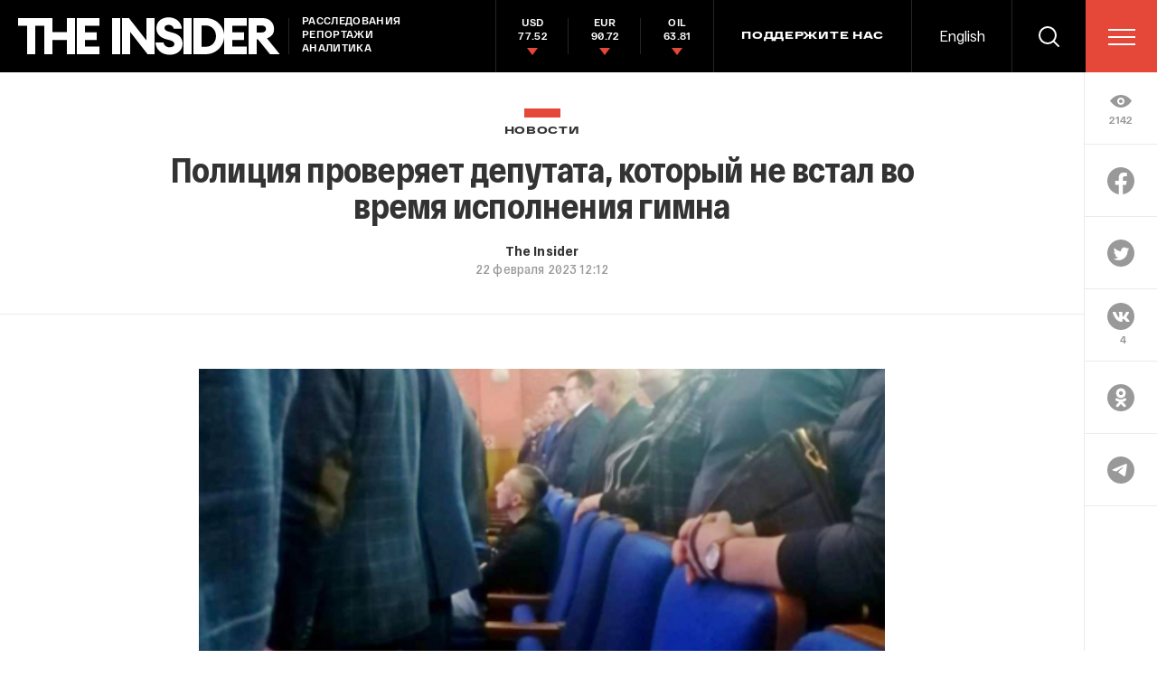

--- FILE ---
content_type: text/html; charset=utf-8
request_url: https://www.google.com/recaptcha/api2/anchor?ar=1&k=6LfXXlQrAAAAAJfFz-T9_R_zHKzorpYdeA7oEl5d&co=aHR0cHM6Ly90aGVpbnMucnU6NDQz&hl=en&v=PoyoqOPhxBO7pBk68S4YbpHZ&size=invisible&anchor-ms=20000&execute-ms=30000&cb=yb6ze8lg7wtp
body_size: 49278
content:
<!DOCTYPE HTML><html dir="ltr" lang="en"><head><meta http-equiv="Content-Type" content="text/html; charset=UTF-8">
<meta http-equiv="X-UA-Compatible" content="IE=edge">
<title>reCAPTCHA</title>
<style type="text/css">
/* cyrillic-ext */
@font-face {
  font-family: 'Roboto';
  font-style: normal;
  font-weight: 400;
  font-stretch: 100%;
  src: url(//fonts.gstatic.com/s/roboto/v48/KFO7CnqEu92Fr1ME7kSn66aGLdTylUAMa3GUBHMdazTgWw.woff2) format('woff2');
  unicode-range: U+0460-052F, U+1C80-1C8A, U+20B4, U+2DE0-2DFF, U+A640-A69F, U+FE2E-FE2F;
}
/* cyrillic */
@font-face {
  font-family: 'Roboto';
  font-style: normal;
  font-weight: 400;
  font-stretch: 100%;
  src: url(//fonts.gstatic.com/s/roboto/v48/KFO7CnqEu92Fr1ME7kSn66aGLdTylUAMa3iUBHMdazTgWw.woff2) format('woff2');
  unicode-range: U+0301, U+0400-045F, U+0490-0491, U+04B0-04B1, U+2116;
}
/* greek-ext */
@font-face {
  font-family: 'Roboto';
  font-style: normal;
  font-weight: 400;
  font-stretch: 100%;
  src: url(//fonts.gstatic.com/s/roboto/v48/KFO7CnqEu92Fr1ME7kSn66aGLdTylUAMa3CUBHMdazTgWw.woff2) format('woff2');
  unicode-range: U+1F00-1FFF;
}
/* greek */
@font-face {
  font-family: 'Roboto';
  font-style: normal;
  font-weight: 400;
  font-stretch: 100%;
  src: url(//fonts.gstatic.com/s/roboto/v48/KFO7CnqEu92Fr1ME7kSn66aGLdTylUAMa3-UBHMdazTgWw.woff2) format('woff2');
  unicode-range: U+0370-0377, U+037A-037F, U+0384-038A, U+038C, U+038E-03A1, U+03A3-03FF;
}
/* math */
@font-face {
  font-family: 'Roboto';
  font-style: normal;
  font-weight: 400;
  font-stretch: 100%;
  src: url(//fonts.gstatic.com/s/roboto/v48/KFO7CnqEu92Fr1ME7kSn66aGLdTylUAMawCUBHMdazTgWw.woff2) format('woff2');
  unicode-range: U+0302-0303, U+0305, U+0307-0308, U+0310, U+0312, U+0315, U+031A, U+0326-0327, U+032C, U+032F-0330, U+0332-0333, U+0338, U+033A, U+0346, U+034D, U+0391-03A1, U+03A3-03A9, U+03B1-03C9, U+03D1, U+03D5-03D6, U+03F0-03F1, U+03F4-03F5, U+2016-2017, U+2034-2038, U+203C, U+2040, U+2043, U+2047, U+2050, U+2057, U+205F, U+2070-2071, U+2074-208E, U+2090-209C, U+20D0-20DC, U+20E1, U+20E5-20EF, U+2100-2112, U+2114-2115, U+2117-2121, U+2123-214F, U+2190, U+2192, U+2194-21AE, U+21B0-21E5, U+21F1-21F2, U+21F4-2211, U+2213-2214, U+2216-22FF, U+2308-230B, U+2310, U+2319, U+231C-2321, U+2336-237A, U+237C, U+2395, U+239B-23B7, U+23D0, U+23DC-23E1, U+2474-2475, U+25AF, U+25B3, U+25B7, U+25BD, U+25C1, U+25CA, U+25CC, U+25FB, U+266D-266F, U+27C0-27FF, U+2900-2AFF, U+2B0E-2B11, U+2B30-2B4C, U+2BFE, U+3030, U+FF5B, U+FF5D, U+1D400-1D7FF, U+1EE00-1EEFF;
}
/* symbols */
@font-face {
  font-family: 'Roboto';
  font-style: normal;
  font-weight: 400;
  font-stretch: 100%;
  src: url(//fonts.gstatic.com/s/roboto/v48/KFO7CnqEu92Fr1ME7kSn66aGLdTylUAMaxKUBHMdazTgWw.woff2) format('woff2');
  unicode-range: U+0001-000C, U+000E-001F, U+007F-009F, U+20DD-20E0, U+20E2-20E4, U+2150-218F, U+2190, U+2192, U+2194-2199, U+21AF, U+21E6-21F0, U+21F3, U+2218-2219, U+2299, U+22C4-22C6, U+2300-243F, U+2440-244A, U+2460-24FF, U+25A0-27BF, U+2800-28FF, U+2921-2922, U+2981, U+29BF, U+29EB, U+2B00-2BFF, U+4DC0-4DFF, U+FFF9-FFFB, U+10140-1018E, U+10190-1019C, U+101A0, U+101D0-101FD, U+102E0-102FB, U+10E60-10E7E, U+1D2C0-1D2D3, U+1D2E0-1D37F, U+1F000-1F0FF, U+1F100-1F1AD, U+1F1E6-1F1FF, U+1F30D-1F30F, U+1F315, U+1F31C, U+1F31E, U+1F320-1F32C, U+1F336, U+1F378, U+1F37D, U+1F382, U+1F393-1F39F, U+1F3A7-1F3A8, U+1F3AC-1F3AF, U+1F3C2, U+1F3C4-1F3C6, U+1F3CA-1F3CE, U+1F3D4-1F3E0, U+1F3ED, U+1F3F1-1F3F3, U+1F3F5-1F3F7, U+1F408, U+1F415, U+1F41F, U+1F426, U+1F43F, U+1F441-1F442, U+1F444, U+1F446-1F449, U+1F44C-1F44E, U+1F453, U+1F46A, U+1F47D, U+1F4A3, U+1F4B0, U+1F4B3, U+1F4B9, U+1F4BB, U+1F4BF, U+1F4C8-1F4CB, U+1F4D6, U+1F4DA, U+1F4DF, U+1F4E3-1F4E6, U+1F4EA-1F4ED, U+1F4F7, U+1F4F9-1F4FB, U+1F4FD-1F4FE, U+1F503, U+1F507-1F50B, U+1F50D, U+1F512-1F513, U+1F53E-1F54A, U+1F54F-1F5FA, U+1F610, U+1F650-1F67F, U+1F687, U+1F68D, U+1F691, U+1F694, U+1F698, U+1F6AD, U+1F6B2, U+1F6B9-1F6BA, U+1F6BC, U+1F6C6-1F6CF, U+1F6D3-1F6D7, U+1F6E0-1F6EA, U+1F6F0-1F6F3, U+1F6F7-1F6FC, U+1F700-1F7FF, U+1F800-1F80B, U+1F810-1F847, U+1F850-1F859, U+1F860-1F887, U+1F890-1F8AD, U+1F8B0-1F8BB, U+1F8C0-1F8C1, U+1F900-1F90B, U+1F93B, U+1F946, U+1F984, U+1F996, U+1F9E9, U+1FA00-1FA6F, U+1FA70-1FA7C, U+1FA80-1FA89, U+1FA8F-1FAC6, U+1FACE-1FADC, U+1FADF-1FAE9, U+1FAF0-1FAF8, U+1FB00-1FBFF;
}
/* vietnamese */
@font-face {
  font-family: 'Roboto';
  font-style: normal;
  font-weight: 400;
  font-stretch: 100%;
  src: url(//fonts.gstatic.com/s/roboto/v48/KFO7CnqEu92Fr1ME7kSn66aGLdTylUAMa3OUBHMdazTgWw.woff2) format('woff2');
  unicode-range: U+0102-0103, U+0110-0111, U+0128-0129, U+0168-0169, U+01A0-01A1, U+01AF-01B0, U+0300-0301, U+0303-0304, U+0308-0309, U+0323, U+0329, U+1EA0-1EF9, U+20AB;
}
/* latin-ext */
@font-face {
  font-family: 'Roboto';
  font-style: normal;
  font-weight: 400;
  font-stretch: 100%;
  src: url(//fonts.gstatic.com/s/roboto/v48/KFO7CnqEu92Fr1ME7kSn66aGLdTylUAMa3KUBHMdazTgWw.woff2) format('woff2');
  unicode-range: U+0100-02BA, U+02BD-02C5, U+02C7-02CC, U+02CE-02D7, U+02DD-02FF, U+0304, U+0308, U+0329, U+1D00-1DBF, U+1E00-1E9F, U+1EF2-1EFF, U+2020, U+20A0-20AB, U+20AD-20C0, U+2113, U+2C60-2C7F, U+A720-A7FF;
}
/* latin */
@font-face {
  font-family: 'Roboto';
  font-style: normal;
  font-weight: 400;
  font-stretch: 100%;
  src: url(//fonts.gstatic.com/s/roboto/v48/KFO7CnqEu92Fr1ME7kSn66aGLdTylUAMa3yUBHMdazQ.woff2) format('woff2');
  unicode-range: U+0000-00FF, U+0131, U+0152-0153, U+02BB-02BC, U+02C6, U+02DA, U+02DC, U+0304, U+0308, U+0329, U+2000-206F, U+20AC, U+2122, U+2191, U+2193, U+2212, U+2215, U+FEFF, U+FFFD;
}
/* cyrillic-ext */
@font-face {
  font-family: 'Roboto';
  font-style: normal;
  font-weight: 500;
  font-stretch: 100%;
  src: url(//fonts.gstatic.com/s/roboto/v48/KFO7CnqEu92Fr1ME7kSn66aGLdTylUAMa3GUBHMdazTgWw.woff2) format('woff2');
  unicode-range: U+0460-052F, U+1C80-1C8A, U+20B4, U+2DE0-2DFF, U+A640-A69F, U+FE2E-FE2F;
}
/* cyrillic */
@font-face {
  font-family: 'Roboto';
  font-style: normal;
  font-weight: 500;
  font-stretch: 100%;
  src: url(//fonts.gstatic.com/s/roboto/v48/KFO7CnqEu92Fr1ME7kSn66aGLdTylUAMa3iUBHMdazTgWw.woff2) format('woff2');
  unicode-range: U+0301, U+0400-045F, U+0490-0491, U+04B0-04B1, U+2116;
}
/* greek-ext */
@font-face {
  font-family: 'Roboto';
  font-style: normal;
  font-weight: 500;
  font-stretch: 100%;
  src: url(//fonts.gstatic.com/s/roboto/v48/KFO7CnqEu92Fr1ME7kSn66aGLdTylUAMa3CUBHMdazTgWw.woff2) format('woff2');
  unicode-range: U+1F00-1FFF;
}
/* greek */
@font-face {
  font-family: 'Roboto';
  font-style: normal;
  font-weight: 500;
  font-stretch: 100%;
  src: url(//fonts.gstatic.com/s/roboto/v48/KFO7CnqEu92Fr1ME7kSn66aGLdTylUAMa3-UBHMdazTgWw.woff2) format('woff2');
  unicode-range: U+0370-0377, U+037A-037F, U+0384-038A, U+038C, U+038E-03A1, U+03A3-03FF;
}
/* math */
@font-face {
  font-family: 'Roboto';
  font-style: normal;
  font-weight: 500;
  font-stretch: 100%;
  src: url(//fonts.gstatic.com/s/roboto/v48/KFO7CnqEu92Fr1ME7kSn66aGLdTylUAMawCUBHMdazTgWw.woff2) format('woff2');
  unicode-range: U+0302-0303, U+0305, U+0307-0308, U+0310, U+0312, U+0315, U+031A, U+0326-0327, U+032C, U+032F-0330, U+0332-0333, U+0338, U+033A, U+0346, U+034D, U+0391-03A1, U+03A3-03A9, U+03B1-03C9, U+03D1, U+03D5-03D6, U+03F0-03F1, U+03F4-03F5, U+2016-2017, U+2034-2038, U+203C, U+2040, U+2043, U+2047, U+2050, U+2057, U+205F, U+2070-2071, U+2074-208E, U+2090-209C, U+20D0-20DC, U+20E1, U+20E5-20EF, U+2100-2112, U+2114-2115, U+2117-2121, U+2123-214F, U+2190, U+2192, U+2194-21AE, U+21B0-21E5, U+21F1-21F2, U+21F4-2211, U+2213-2214, U+2216-22FF, U+2308-230B, U+2310, U+2319, U+231C-2321, U+2336-237A, U+237C, U+2395, U+239B-23B7, U+23D0, U+23DC-23E1, U+2474-2475, U+25AF, U+25B3, U+25B7, U+25BD, U+25C1, U+25CA, U+25CC, U+25FB, U+266D-266F, U+27C0-27FF, U+2900-2AFF, U+2B0E-2B11, U+2B30-2B4C, U+2BFE, U+3030, U+FF5B, U+FF5D, U+1D400-1D7FF, U+1EE00-1EEFF;
}
/* symbols */
@font-face {
  font-family: 'Roboto';
  font-style: normal;
  font-weight: 500;
  font-stretch: 100%;
  src: url(//fonts.gstatic.com/s/roboto/v48/KFO7CnqEu92Fr1ME7kSn66aGLdTylUAMaxKUBHMdazTgWw.woff2) format('woff2');
  unicode-range: U+0001-000C, U+000E-001F, U+007F-009F, U+20DD-20E0, U+20E2-20E4, U+2150-218F, U+2190, U+2192, U+2194-2199, U+21AF, U+21E6-21F0, U+21F3, U+2218-2219, U+2299, U+22C4-22C6, U+2300-243F, U+2440-244A, U+2460-24FF, U+25A0-27BF, U+2800-28FF, U+2921-2922, U+2981, U+29BF, U+29EB, U+2B00-2BFF, U+4DC0-4DFF, U+FFF9-FFFB, U+10140-1018E, U+10190-1019C, U+101A0, U+101D0-101FD, U+102E0-102FB, U+10E60-10E7E, U+1D2C0-1D2D3, U+1D2E0-1D37F, U+1F000-1F0FF, U+1F100-1F1AD, U+1F1E6-1F1FF, U+1F30D-1F30F, U+1F315, U+1F31C, U+1F31E, U+1F320-1F32C, U+1F336, U+1F378, U+1F37D, U+1F382, U+1F393-1F39F, U+1F3A7-1F3A8, U+1F3AC-1F3AF, U+1F3C2, U+1F3C4-1F3C6, U+1F3CA-1F3CE, U+1F3D4-1F3E0, U+1F3ED, U+1F3F1-1F3F3, U+1F3F5-1F3F7, U+1F408, U+1F415, U+1F41F, U+1F426, U+1F43F, U+1F441-1F442, U+1F444, U+1F446-1F449, U+1F44C-1F44E, U+1F453, U+1F46A, U+1F47D, U+1F4A3, U+1F4B0, U+1F4B3, U+1F4B9, U+1F4BB, U+1F4BF, U+1F4C8-1F4CB, U+1F4D6, U+1F4DA, U+1F4DF, U+1F4E3-1F4E6, U+1F4EA-1F4ED, U+1F4F7, U+1F4F9-1F4FB, U+1F4FD-1F4FE, U+1F503, U+1F507-1F50B, U+1F50D, U+1F512-1F513, U+1F53E-1F54A, U+1F54F-1F5FA, U+1F610, U+1F650-1F67F, U+1F687, U+1F68D, U+1F691, U+1F694, U+1F698, U+1F6AD, U+1F6B2, U+1F6B9-1F6BA, U+1F6BC, U+1F6C6-1F6CF, U+1F6D3-1F6D7, U+1F6E0-1F6EA, U+1F6F0-1F6F3, U+1F6F7-1F6FC, U+1F700-1F7FF, U+1F800-1F80B, U+1F810-1F847, U+1F850-1F859, U+1F860-1F887, U+1F890-1F8AD, U+1F8B0-1F8BB, U+1F8C0-1F8C1, U+1F900-1F90B, U+1F93B, U+1F946, U+1F984, U+1F996, U+1F9E9, U+1FA00-1FA6F, U+1FA70-1FA7C, U+1FA80-1FA89, U+1FA8F-1FAC6, U+1FACE-1FADC, U+1FADF-1FAE9, U+1FAF0-1FAF8, U+1FB00-1FBFF;
}
/* vietnamese */
@font-face {
  font-family: 'Roboto';
  font-style: normal;
  font-weight: 500;
  font-stretch: 100%;
  src: url(//fonts.gstatic.com/s/roboto/v48/KFO7CnqEu92Fr1ME7kSn66aGLdTylUAMa3OUBHMdazTgWw.woff2) format('woff2');
  unicode-range: U+0102-0103, U+0110-0111, U+0128-0129, U+0168-0169, U+01A0-01A1, U+01AF-01B0, U+0300-0301, U+0303-0304, U+0308-0309, U+0323, U+0329, U+1EA0-1EF9, U+20AB;
}
/* latin-ext */
@font-face {
  font-family: 'Roboto';
  font-style: normal;
  font-weight: 500;
  font-stretch: 100%;
  src: url(//fonts.gstatic.com/s/roboto/v48/KFO7CnqEu92Fr1ME7kSn66aGLdTylUAMa3KUBHMdazTgWw.woff2) format('woff2');
  unicode-range: U+0100-02BA, U+02BD-02C5, U+02C7-02CC, U+02CE-02D7, U+02DD-02FF, U+0304, U+0308, U+0329, U+1D00-1DBF, U+1E00-1E9F, U+1EF2-1EFF, U+2020, U+20A0-20AB, U+20AD-20C0, U+2113, U+2C60-2C7F, U+A720-A7FF;
}
/* latin */
@font-face {
  font-family: 'Roboto';
  font-style: normal;
  font-weight: 500;
  font-stretch: 100%;
  src: url(//fonts.gstatic.com/s/roboto/v48/KFO7CnqEu92Fr1ME7kSn66aGLdTylUAMa3yUBHMdazQ.woff2) format('woff2');
  unicode-range: U+0000-00FF, U+0131, U+0152-0153, U+02BB-02BC, U+02C6, U+02DA, U+02DC, U+0304, U+0308, U+0329, U+2000-206F, U+20AC, U+2122, U+2191, U+2193, U+2212, U+2215, U+FEFF, U+FFFD;
}
/* cyrillic-ext */
@font-face {
  font-family: 'Roboto';
  font-style: normal;
  font-weight: 900;
  font-stretch: 100%;
  src: url(//fonts.gstatic.com/s/roboto/v48/KFO7CnqEu92Fr1ME7kSn66aGLdTylUAMa3GUBHMdazTgWw.woff2) format('woff2');
  unicode-range: U+0460-052F, U+1C80-1C8A, U+20B4, U+2DE0-2DFF, U+A640-A69F, U+FE2E-FE2F;
}
/* cyrillic */
@font-face {
  font-family: 'Roboto';
  font-style: normal;
  font-weight: 900;
  font-stretch: 100%;
  src: url(//fonts.gstatic.com/s/roboto/v48/KFO7CnqEu92Fr1ME7kSn66aGLdTylUAMa3iUBHMdazTgWw.woff2) format('woff2');
  unicode-range: U+0301, U+0400-045F, U+0490-0491, U+04B0-04B1, U+2116;
}
/* greek-ext */
@font-face {
  font-family: 'Roboto';
  font-style: normal;
  font-weight: 900;
  font-stretch: 100%;
  src: url(//fonts.gstatic.com/s/roboto/v48/KFO7CnqEu92Fr1ME7kSn66aGLdTylUAMa3CUBHMdazTgWw.woff2) format('woff2');
  unicode-range: U+1F00-1FFF;
}
/* greek */
@font-face {
  font-family: 'Roboto';
  font-style: normal;
  font-weight: 900;
  font-stretch: 100%;
  src: url(//fonts.gstatic.com/s/roboto/v48/KFO7CnqEu92Fr1ME7kSn66aGLdTylUAMa3-UBHMdazTgWw.woff2) format('woff2');
  unicode-range: U+0370-0377, U+037A-037F, U+0384-038A, U+038C, U+038E-03A1, U+03A3-03FF;
}
/* math */
@font-face {
  font-family: 'Roboto';
  font-style: normal;
  font-weight: 900;
  font-stretch: 100%;
  src: url(//fonts.gstatic.com/s/roboto/v48/KFO7CnqEu92Fr1ME7kSn66aGLdTylUAMawCUBHMdazTgWw.woff2) format('woff2');
  unicode-range: U+0302-0303, U+0305, U+0307-0308, U+0310, U+0312, U+0315, U+031A, U+0326-0327, U+032C, U+032F-0330, U+0332-0333, U+0338, U+033A, U+0346, U+034D, U+0391-03A1, U+03A3-03A9, U+03B1-03C9, U+03D1, U+03D5-03D6, U+03F0-03F1, U+03F4-03F5, U+2016-2017, U+2034-2038, U+203C, U+2040, U+2043, U+2047, U+2050, U+2057, U+205F, U+2070-2071, U+2074-208E, U+2090-209C, U+20D0-20DC, U+20E1, U+20E5-20EF, U+2100-2112, U+2114-2115, U+2117-2121, U+2123-214F, U+2190, U+2192, U+2194-21AE, U+21B0-21E5, U+21F1-21F2, U+21F4-2211, U+2213-2214, U+2216-22FF, U+2308-230B, U+2310, U+2319, U+231C-2321, U+2336-237A, U+237C, U+2395, U+239B-23B7, U+23D0, U+23DC-23E1, U+2474-2475, U+25AF, U+25B3, U+25B7, U+25BD, U+25C1, U+25CA, U+25CC, U+25FB, U+266D-266F, U+27C0-27FF, U+2900-2AFF, U+2B0E-2B11, U+2B30-2B4C, U+2BFE, U+3030, U+FF5B, U+FF5D, U+1D400-1D7FF, U+1EE00-1EEFF;
}
/* symbols */
@font-face {
  font-family: 'Roboto';
  font-style: normal;
  font-weight: 900;
  font-stretch: 100%;
  src: url(//fonts.gstatic.com/s/roboto/v48/KFO7CnqEu92Fr1ME7kSn66aGLdTylUAMaxKUBHMdazTgWw.woff2) format('woff2');
  unicode-range: U+0001-000C, U+000E-001F, U+007F-009F, U+20DD-20E0, U+20E2-20E4, U+2150-218F, U+2190, U+2192, U+2194-2199, U+21AF, U+21E6-21F0, U+21F3, U+2218-2219, U+2299, U+22C4-22C6, U+2300-243F, U+2440-244A, U+2460-24FF, U+25A0-27BF, U+2800-28FF, U+2921-2922, U+2981, U+29BF, U+29EB, U+2B00-2BFF, U+4DC0-4DFF, U+FFF9-FFFB, U+10140-1018E, U+10190-1019C, U+101A0, U+101D0-101FD, U+102E0-102FB, U+10E60-10E7E, U+1D2C0-1D2D3, U+1D2E0-1D37F, U+1F000-1F0FF, U+1F100-1F1AD, U+1F1E6-1F1FF, U+1F30D-1F30F, U+1F315, U+1F31C, U+1F31E, U+1F320-1F32C, U+1F336, U+1F378, U+1F37D, U+1F382, U+1F393-1F39F, U+1F3A7-1F3A8, U+1F3AC-1F3AF, U+1F3C2, U+1F3C4-1F3C6, U+1F3CA-1F3CE, U+1F3D4-1F3E0, U+1F3ED, U+1F3F1-1F3F3, U+1F3F5-1F3F7, U+1F408, U+1F415, U+1F41F, U+1F426, U+1F43F, U+1F441-1F442, U+1F444, U+1F446-1F449, U+1F44C-1F44E, U+1F453, U+1F46A, U+1F47D, U+1F4A3, U+1F4B0, U+1F4B3, U+1F4B9, U+1F4BB, U+1F4BF, U+1F4C8-1F4CB, U+1F4D6, U+1F4DA, U+1F4DF, U+1F4E3-1F4E6, U+1F4EA-1F4ED, U+1F4F7, U+1F4F9-1F4FB, U+1F4FD-1F4FE, U+1F503, U+1F507-1F50B, U+1F50D, U+1F512-1F513, U+1F53E-1F54A, U+1F54F-1F5FA, U+1F610, U+1F650-1F67F, U+1F687, U+1F68D, U+1F691, U+1F694, U+1F698, U+1F6AD, U+1F6B2, U+1F6B9-1F6BA, U+1F6BC, U+1F6C6-1F6CF, U+1F6D3-1F6D7, U+1F6E0-1F6EA, U+1F6F0-1F6F3, U+1F6F7-1F6FC, U+1F700-1F7FF, U+1F800-1F80B, U+1F810-1F847, U+1F850-1F859, U+1F860-1F887, U+1F890-1F8AD, U+1F8B0-1F8BB, U+1F8C0-1F8C1, U+1F900-1F90B, U+1F93B, U+1F946, U+1F984, U+1F996, U+1F9E9, U+1FA00-1FA6F, U+1FA70-1FA7C, U+1FA80-1FA89, U+1FA8F-1FAC6, U+1FACE-1FADC, U+1FADF-1FAE9, U+1FAF0-1FAF8, U+1FB00-1FBFF;
}
/* vietnamese */
@font-face {
  font-family: 'Roboto';
  font-style: normal;
  font-weight: 900;
  font-stretch: 100%;
  src: url(//fonts.gstatic.com/s/roboto/v48/KFO7CnqEu92Fr1ME7kSn66aGLdTylUAMa3OUBHMdazTgWw.woff2) format('woff2');
  unicode-range: U+0102-0103, U+0110-0111, U+0128-0129, U+0168-0169, U+01A0-01A1, U+01AF-01B0, U+0300-0301, U+0303-0304, U+0308-0309, U+0323, U+0329, U+1EA0-1EF9, U+20AB;
}
/* latin-ext */
@font-face {
  font-family: 'Roboto';
  font-style: normal;
  font-weight: 900;
  font-stretch: 100%;
  src: url(//fonts.gstatic.com/s/roboto/v48/KFO7CnqEu92Fr1ME7kSn66aGLdTylUAMa3KUBHMdazTgWw.woff2) format('woff2');
  unicode-range: U+0100-02BA, U+02BD-02C5, U+02C7-02CC, U+02CE-02D7, U+02DD-02FF, U+0304, U+0308, U+0329, U+1D00-1DBF, U+1E00-1E9F, U+1EF2-1EFF, U+2020, U+20A0-20AB, U+20AD-20C0, U+2113, U+2C60-2C7F, U+A720-A7FF;
}
/* latin */
@font-face {
  font-family: 'Roboto';
  font-style: normal;
  font-weight: 900;
  font-stretch: 100%;
  src: url(//fonts.gstatic.com/s/roboto/v48/KFO7CnqEu92Fr1ME7kSn66aGLdTylUAMa3yUBHMdazQ.woff2) format('woff2');
  unicode-range: U+0000-00FF, U+0131, U+0152-0153, U+02BB-02BC, U+02C6, U+02DA, U+02DC, U+0304, U+0308, U+0329, U+2000-206F, U+20AC, U+2122, U+2191, U+2193, U+2212, U+2215, U+FEFF, U+FFFD;
}

</style>
<link rel="stylesheet" type="text/css" href="https://www.gstatic.com/recaptcha/releases/PoyoqOPhxBO7pBk68S4YbpHZ/styles__ltr.css">
<script nonce="96F-88RnFU_5zWRJtzZ0xA" type="text/javascript">window['__recaptcha_api'] = 'https://www.google.com/recaptcha/api2/';</script>
<script type="text/javascript" src="https://www.gstatic.com/recaptcha/releases/PoyoqOPhxBO7pBk68S4YbpHZ/recaptcha__en.js" nonce="96F-88RnFU_5zWRJtzZ0xA">
      
    </script></head>
<body><div id="rc-anchor-alert" class="rc-anchor-alert"></div>
<input type="hidden" id="recaptcha-token" value="[base64]">
<script type="text/javascript" nonce="96F-88RnFU_5zWRJtzZ0xA">
      recaptcha.anchor.Main.init("[\x22ainput\x22,[\x22bgdata\x22,\x22\x22,\[base64]/[base64]/[base64]/[base64]/[base64]/[base64]/KGcoTywyNTMsTy5PKSxVRyhPLEMpKTpnKE8sMjUzLEMpLE8pKSxsKSksTykpfSxieT1mdW5jdGlvbihDLE8sdSxsKXtmb3IobD0odT1SKEMpLDApO08+MDtPLS0pbD1sPDw4fFooQyk7ZyhDLHUsbCl9LFVHPWZ1bmN0aW9uKEMsTyl7Qy5pLmxlbmd0aD4xMDQ/[base64]/[base64]/[base64]/[base64]/[base64]/[base64]/[base64]\\u003d\x22,\[base64]\\u003d\x22,\x22eXrCj8ORwr/Ds8KIFHbDicOdwpXCq2xlTFPCsMO/FcKZGXfDq8OpAsOROm7DoMOdDcKFYRPDi8KSG8ODw7wmw4lGwrbCi8O8B8K0w6kmw4paVF/CqsO/X8K5wrDCusO8wrl9w4PCqMOhZUoxwqfDmcO0wrlpw4nDtMKhw78BwoDCjWrDondXJgdTw6siwq/ClU7CuyTCkGt1dUEdcsOaEMObwoHClD/DizfCnsOoXV88e8KoXDExw7sXR2RjwrglwoTCrcKhw7XDtcOTQzRGw6nCtMOxw6NvM8K5Nj/CgMOnw5g/wog/QBnDtsOmLwRKNAnDuS/ChQ4Ow7ITwooSOsOMwoxGfsOVw5kgSsOFw4QlNEsWOzZiwoLCoiYPeX/CoGAEPsKxSCETDVhdcDtlNsOYw5jCucKKw6Ziw6EKTsKoJcOYwp51wqHDi8OaGhwgGA3DncOLw6dUdcOTwpDCllZfw4nDqQHChsKiCMKVw6xoEFM7JCVdwpl5ehLDncKHJ8O2eMK7UsK0wrzDtsOsaFh3PgHCrsOEZW/CilrDkRAWw4VFGMOdwpBJw5rCu1xFw6HDqcK4wpJEMcK3wq3Cg1/Dg8KJw6ZAIRAVwrDCuMOewqPCugETSWk2N3PCp8KOwoXCuMOywrp+w6Ilw7nCmsOZw7VnaV/CvEHDknBfam/DpcKoMcKmC0JEw6/[base64]/w7cPN8OFwrgBBD3DssKvQsOAw6DDpMOcwqLCqCXDqsOHw65DH8ORXMO6fA7CoSTCgMKQC07Dk8KKAMKEAUjDgcOsOBc5w5PDjsKfB8OMIkzCiQvDiMK6wrHDmFkdXkg/wrkPwo02w5zCjljDvcKewoHDjwQCMCcPwp8/[base64]/fcK9D8KcPUvDksOJwoHCk8KgwrfDkcOcC8KlesOXwqVwwo3Di8KjwowDwrDDlsKSUVDCgywcwrDDuQ/Ct0DCpMKKwo0bwoLChEbCrBhID8Omw5/CicOQJCvCuMO1wr08w7LCjhHCqcOUaMODw7bDvMKiwrgpJcKQEMOgw4/DkgzCgMOEwo3Ci2LDvWspUcOoe8Kib8Klwok0worDhAUYOsONw7fCgnkuKcO+wojCtMO8esK2w43DtMOpw7FSPVZ4wpotPsOpw7rDgDQYwo7DunfCnifDvsKRw600ecKHwphAK0Nzw7XDnEFWTUc6dcKydcODXxvCjlrCllcEOENVwq/CqVAvAcK3UsO1dBrDpUFdNsKEw4g6RsKhwqRKbMKHwpzDnEElZH1RTTsJE8Kpw6vDo8K4cMK4w70Xw6rCvBbCsgR2w5fCplTCnsKCwrYDwqTDl0XCtEN+wpEIw5zDhBwFwqIJw5bCu3vDqiF+LmNIEBZBw5DCpsObAsKAUBorRsOXwo/CjsO4w67Ck8O4woQ0LCDDuQkxw6g+b8O5wrPDqmDDocK/w4wgw4HCv8KaJyzChcKFw6HDqVcNOlDCp8OSwpZSAE1sU8OJw5LCjsOuEFUbwonCncOfwrfCnsKbwowtGMOZZsOsw7Uzw7zDuz8rSCd2LcOrWFzCjMOVdHVDw6zClsK0wo5ePhfCgSfCnsOiesOncR/[base64]/eMKfwq4PLhJCw7ZBw5x4wrFOTnrCgsORbB7DuQZqMsKXw5/[base64]/CrsOswp9UYMKlw5bDjFPDvGx1wos+w7odwoTCsxRfw7DDul7Dj8Oibnc0HkEjw4LCmGYew5phOAoIcg56wpRFw4vChA3DuwvCrVtVw60ewrYVw5RjX8KWJW/DmGbDvsKWwqhlP2VWwo3CghgqWcOoX8O0OsO4B1wGdcK1Ox9PwrhtwoNdW8KUwpvCtMKZW8ORw67DvmhebEvCuC3DkcKJVGPDmsObYDN3GcOswqUuZ2TDlFrDpGXDgcK4USDCpsOpw7oVSAJAF3bDql/Cn8OvF25Sw65efQzDs8KGwpV4w6tiIsKcw5lbw4/[base64]/Km7ChEbCvGVSHsOADk8SwrFIw5cIwoLDnALDjFDCi8KcWl1mUsObZTzDhXVWBlANwo/DtcOMOjliW8KJXsK/w5E5w67Co8OAw4R2Y3YTJAloBcOPNsKrecOmWhnClQvClXrCi3gNAAk5w6x2BnXCt1sWD8OSwoo6RcKxw4Zmw6x2w5XCsMKZwqfDhxTDmlbDoDRWw4RKwpfDm8OBw5TCujYnwqLCqE3CtcOZw7E/w7LCo0vCthNTQm0DIhrCg8Kxwq1MwqbDg1LDpcOuwoUWw6fDkMKXN8K3FMOlUxjCvzUaw4XChsORwqTDm8O+MMOdBgcOwrF+FVjClMOMwrB9wp/DhXfDulnCucOXYMO6w50qw7ptckPCg2rDg1RpcizDtiLDo8K+AGnDilR3wpHDgMOvwqTDjXNjw7wSCBTCmHZAw7LDpsKUBMO2f34oHxvDp3jCvcOqw7jDh8O1wqzCp8OzwpVUwrbCusK6WkM0w4lJw6LCm0zDt8K/w4NGGsK2wrI+BsOpw71Ow51QAmPDiMKkO8OCWsOzwrnDmcOUwpo0Ulslw7HDoDQaEXbCo8KxMxpuwo/[base64]/DnjzCr8KZw4/DvAEzSsOiwpLDt8OFV8KUw7Bmw5rDvMKKXcK8V8KMw7fDmcKrZUQPwr97LsKjPMKtw5XCgcK4BzAtSsKPZMO1w6YSw6vDlMO8JsKASMKzLlDDusK1wpl/[base64]/w5kUwo/Di8KhQcOxeMOEw7IhbRZtfcOAY0oUwoYDJm4Jw5k4wqpmZSsYByZywqfDtAjDsGrDqcOhwrY8w7/CtTXDqMOBTV/DlUF9wrzCjX9LSjTDmSIQw7rDtHctwo3Ct8Ofw6nDvEXCiyLCgEJzTTYUw43ChxYZworCn8OSwonCrXB9wqpDEFbCi2Ifw6TDhMOsNDzCisOPYhfDnAfCs8O1w5/Cn8KgwrDDn8O3VnLCgMK1PyssGcKawrXDuQ8TWSpXVcKUUcK+MiLCkETDvMKKdX3CucK1P8OaS8KXw7hAB8O6asOtIyUwO8KqwrVsbkfDu8OgesOuEsOnfWTDm8Oaw7jChMOcPl/[base64]/[base64]/UV9OU3IGwoVrKsKqUsOZU8Oew4Maw50yw4PCgxxMS8Ohw7rDnMO/woIuwp3Cg3zClMOzR8KNAnMQXEfCrsOgw7XCosKAwpnCghLDmGIxwrsHRMKiwpvCuSzCisKyNcKMeh7DpcOkUH1Bwq/DtMKqYU3CoC0hw6nDs0w5C1t4HExMw6Z6cx5Mw6/DmihRbG/Do1nCqMOiwo5ow6jCisOHKMOHw588wq/CrzNMw5DDgAHCtVBnw79Kw7JjRcKGRMO6VcOOwpVLw7TChEZ/wpLDhz5Uw60Lw79bOMO+w5sYMMKtBMODwrtJBMK2L2jCqy/[base64]/w6LCtH48Bxkfw4s2wrLCsk1uBUDCrnrCosOqw4TDjCvCqMOoB3jCpMKiREjDmsO4w5QkY8ORw7fChVbDvsOiK8KdesORwpDDhErCksKpU8OSw6vDjhpfw5JNdcOawojDhlsvwoQ+wqHCgULDpTEEw5rDlWLDngcXSsKtOzHDvXV3ZMOdGm4eKMOQF8KSZhrCjgnDp8O/Q052w5tFw7s3CsK/w6XCgMKbT2PCrMKNw7Mfw5cMwp4lVBTCtMOaw7oXwqPDsX/[base64]/DnQvCpMKdwqnDkMKxWh3DqsKUcHFqw7/DuT4zw7xiSBdzwpXCg8OBw4XCjsKiVsKTw6vCgcOqXsO/VcOtHsOWwpQlSsOmbsKODMOwGzvCsnPDkzbCsMOLDSjCp8KlJGfDtMO5H8OTScKcRcO8wrfDqg7Di8OSwqM/FMKCVMORGkcNJMODw5/CtcKmw48iwoPDuRXCs8OrGSPDv8KUeFdiwqfDi8KswqMewrzCvhDChcKUw49cwpjCr8KMYMKFwpURRVoHKX/DjsKnOcKswqjCllrDqMKmwo7Cu8Kxw6fDowckfgbCsyLCv1UsBBJNwoY8U8KRMXJQw5HCiD/DthHCp8KWBsOgwoIYAsOZwrPCjTvDvCoawqvCrMKnei44wprCrxhcecKgVX7Dv8ObZ8OIwoIMwogWwqo8w5vDjhLCkMKiw6M2woHDksK5w5FWJmrCgAvDvsOfwptBwqrCrX/Ct8KGwqvChRQGWcKswq8kw6tLw5s3egbCpShQTTzDqcO7wo/CmjxOw7gDw44iwrjCvsOmKMKQPXzDmsONw7LDlcOTNsKBaCPDkClfbcKyHXRgw6nDl0/Dg8O/wr1gBD4Xw40tw4rCtcOGwrLDq8KLw7R5AsOEwpJcwq/Cs8KoTcKlwqEcQlvCgA7CtMOGwqLDpR9XwrNnUcO7wrrDiMO3SMODw4xuw77CpVsPOT0IJlgROEXCmsKGwq55dmbDoMOtHlDChnJiwrXDgsKkwrrDtMOvTlhfeQkrOwwNQGrDsMO/IzYcwqzCgFTCqcOvTGUKw58jw4QAwr7CkcKQwoRRR3UNJcOFbXYww5dZIMKlDjnDq8Oyw59Qw6XDpsOjM8OnwqzCpRfDsURtwpbCp8OKwprDnQ/DssOTwrLDvsOtEcKeKcOoUsKCwpnDtsOUGMKLw7zDm8OQwoh4VxjDtnDDrUJvw75vJ8OjwptXI8OFw4IvVMK5GcOLwr8dw4ZDWhXCjcKNRDDDlVrCnAfCh8KYIsOZwqo2w7DDrypmBCAQw4l7woshV8KkY2rDthtiYlvDs8Kywp1RfcK4ZMKbwo4ZQsOYw4BrGVIzwp/DmcKuEXHDtsOgwo3Dp8KMcTgIw7F9EUZ0EAfDuylMWVt5wo3DgE87dWBKQcKBwqLDrMK0wrnDpHt7FS7CkcKaHcKSHsOLw7vClCEaw5EedHrCmGdjwovDnQZFw6bDrRPDrsOGUsKywoUjw7Zuw4RBwoRQwrV/w5DCimw3AsOFVcO+JgHDhW3CnGJ+ZAQXw5wcw74Uw4BWw6Fpw5XCjMKYUMKkwoPCihxIw70VwpbCnn41wpVCw5XCgsO5AB3CozVnAsOwwoxKw7wUw67CjljDoMKnw6EfQkN4wpMcw4tnwpZyDn84woTDpsKdCMOrw6LCsFgCwr8jWCtqw4/[base64]/[base64]/DpR7DqE9AecKSw4fCqEMcUcKhMGzCuMOTwqolw63Cp0MhwqLCjsO2w4zDuMOcP8KUw5nDnVJzNMOJwpZpw4UWwqN/[base64]/DkxgTdMKlDMOJHMOVQcKIw50ZDMKHJh7DsMOuFsK2w6kcNG3DncK/w7nDjH7Ds3oke3FuN2orwqnDjWvDmzbDhMOWAWvCswfDlEDDggvDkMKvwrdRwpw5THlbwprCkExtw4zDhcOmw5/[base64]/CsMKSwoJjRG7DkMKJdwLDkcKTW8OwwqnCgA0UwpzCrl8cw7csF8O0ME3ClVXDnhXCtsKvN8OTwrI+XsOLKcO0OcOQKsKkYmXCvCd9TsK9JsKMSQgOwqbDusO2wo0jLcOqDlTCqsOIw4HChw0uVcOYwpoZwqwqw5/DsDgSK8OqwqZARsK5wrArERxuwqzDgsOZDcKvw5XCjsKDN8KXRwvDi8OCwoVHwpjDl8KMwpvDncKIbcO2CiUfw5IcZsKKQMOEbgcdwpcFGTjDn0I/DlM/w7vCi8Kgwrt/wqzCi8O8QwPCqS3CusKUMcOfw4HCiELCscOlHsOnGMORYGpRwr0DXMKKU8OKNcOpwqnCuy/DpcOCwpVwfMKzMGTDuR9Owp88EsOVAiZZccOXwoF1aXTCr0DDrnvCjS/ChXFkwqoWw6DDjQHDmiQrw7JXw5PClT3Dh8OVbFvCnH/Cm8O3woDDnsKhTG7ClcKEwrl+wp/[base64]/CncOQXBxzPQ92wrccCjMLHsOXBE9dP0k/JTJDP8KfEMOgEMKPIMOtw6MFQ8OqfsOmVXDCksO9H1DChyrDncOTdsOeUkFNQcKMaxTDm8OUe8Kmw71PRMK+YXzDqiYHccKjwq/DrHHDvsKjLgBdHVPCpRBJwoI5I8Opw6DDrC5owoUFwrnDm1zChVfCqWPDmcKFwoIMGMKlB8Ogw51xwpjDuCjDosKXw5fDl8OmEMK9csOoISwZwrPCuibChE/[base64]/DucO8N8OaHALDlcK+AMKNZx7DrsKOwqpxworDkMOxw4XDgRzCpXTDicORZQjDiFHDhXomwofCtMKzwr8FwrzDjMOQD8KjwqLDiMKAwp9CZcKOw67DhgbDqFXDsSDDnjzDncO3W8K3wrvDnsOnwo3DosOaw4/[base64]/Dg8Osw6PDmcOkT8KFQA/CgcOUw7jDqz3DrRTDpcKswrDDkGFPwqocw7FYwrDDp8OMUSFoay/DqMKoNQHCkMKQw7rDgkQUw53DkhfDocKPwqvClG7CrStyIGsmwoXDh1/[base64]/CpR7DqlMHFSTCqMOWwogoaUZ+w4zDgkocJwvCoVMhF8K0ZXVDw4HCqzDColcNwrtywq92NjXCksKzCFUHKzBSw7DDiTtxwqnDusKTcwLCr8Kjw5/[base64]/[base64]/w7nDo8KPwoTCm0hcc1/CrXVGV8KYw5jCocK+wozCuzTDoBcECW8IKEBiXEjDhhfCvMKvwqfCpcKDIMOvwq/[base64]/DtcOoK8OjMcOfw7gewpshPcOAOm5xw53Du8Oaw43DscKOC0p5GMO7b8OIw5bDp8OzOsKjEcKlwq5hZcOFQsOQdsOXG8OUesO+w5vCq0NIw6JmVcKSLEcoAsOYwrHClF3Dqytvw4bDkkvCnMKWw4rDlB7CtcOJwpvDn8K2YcO/Ei3CvMORJsKyGxpQW29oQQXCnT5yw7vCvW/Dk2nCmMOpC8OCWXEvJkjDqsKKw64BCxDChMO7wojDo8Kkw5sRNcK1woVocMKuLcOHR8O6w7rDrsKcBlzCixBSOG0fwqcBasOwVCAAMMOhwpHCkcO6wqV8NMO8w6DDjm8FwrfDo8K/[base64]/CuWYZdsOyKMK3wqwfQ1/Dgw8OwoHCgTBQw4DClDohf8KHDsO8R3XCm8OcwobDj3/DgnsWWMOXw43DpMOgCynCi8KRfcOYw60hcmzDtl0Xw6PCvl4xw4pPwotWwrLCtsK/[base64]/w7p1wrEETMOEIwM9cRJTZ8OcOwHCkMKcw4BGwqLDvkpGwpszwqtVw4BjWnccMUEQcsO1YFDClk/DicO4Wlx3wqXDusO7w68/w6vDi2ULEg9ow6TDjMOHUMO7bcKRwqxMZXfCiCvCmWdHwrpbMMKow6zCrcKHBcKAGWLDgcOrV8O4O8KfAxHCqsO/w7nDugHDtwV/wpM3YMKuwrw1w4fCqMODOTTCgMOmwpAvNkZZw64YPBNNw6NUZcOfwpjChcO8eFYqLwPCgMKmw6bDiWLCkcO5TMKJDkzDqsOkK2TCsS5iIC5WacKmwp3DscKhwprDkjACL8KHOEjDjTIFwpNGw6bCi8KQPFZ5MsORPcOvURHCujXDs8KteF1iXgI+wpbDoh/DrCfCtT7DgsORBsKjM8KmwpzCj8OMMhA1wovCv8OySjhow6LCncOLw4jDvcKxfcKVdEl0w5QFwrULwojDmMOWw5wQCWrCvMOVw4pQXQcUwrQnLcKgRgjCpVJFD2N2w7VwRMONRcKiwrYJw5V8OcKLWnNfwrNnwqzDlcKxWjQjw7/DgcKjwprDosKNIEHDp24Rw6fDkQZfZcOWO2gzSG3DgQrChTtmwo41O15QwrpraMOMWCBvwoLDszHDsMKAw4NvwpPDn8OewqTCqAoVKMKnw4LCrsKnQcKNfAPCgTzDsGzDgsOiX8KGw4VMwp/Dgh40wrdHwoLCh3UYw5DDj2LDqMOYwrvCtMOsc8KtYV56w6nDvmIGLMK5wr8xwppvw69UKRwHQcKXw7J/bXJgwolTw6jDlS0qXsOMJiASYi/CthnCvGBCwpdxwpXDrsKzO8ObamtfKcO+Y8Ojw6ULwplRQRvCjjciJMKDV3DCpRXDpsOow6oyTcKwbMOcwotUwqIyw6jDvyxKw5cjwrRGfMOhNXUIw5HCnMKbJkvDqcKmw5ErwpRYwqdCLALDry/DuEnClFg7aS4mVsK1EcOJw7JSLQTDssKAw67CrMK/SlXDkhXCuMOvDsKOMwDCnsKRw7IIw6khw7XDqXIvwpXCoxLCscKCwqBxFxVQwqkLwqzDoMKSITDDrG7Ch8O1McKfdEFfw7TDmy/CrHEYZsOhwr1JQMOdJ0l+w59PZcO8UsOvWMOoCEIawoErwqXDl8OjwrnDgMO7wo9HwpzDj8KNQsOORcKXKmLDomTDoH7CiFQDwojDqMOMw6Bcwr3Cj8KVPcOFwolww53CicKlw7LDhsKMwpHDpFLDjA/DkWMYdMKcFcKGRStNwpdww5lgwr3DhcOJB0TDnnVlGMKhMgDDlTwRHcOawqXCsMOmwpPCqMKFHh3DlsK/w40ew7fDn1jCtjo5wqbDs0A6wq/DncO8WsKWwp/DmsKUATgQwonCn0IRNcOZwp8qZ8OAw5lBWCx3PMOKDsKXdG3CpyBJw58Mw5nDocKyw7EYYcO0wprDkMOKwrbChGjCoFoxwo7CnMKLw4DDn8OmFsOkwqYlLChUa8ORwr7Cngw8ZxDCjcOVHlR2wqDDsk9TwqRbUMK4CcKTasO6aRIVEsK+w6zCsm5kw6A0HsKywqMZKG/[base64]/w6HDklfCo8KBwoHDtRrDlxY9w6wJcnvDqklFw6fDsn7ChSvCq8OdwqjDjMKKSsKwwrJFwpQQU2d7blhow6xZw4HDulfCl8OhwqLDusKZw5vDisKWcUsBDh4RdkBhGEvDosKjwr8Iw6t1NsKWT8Oow6PDqcOORsO8wr/CrEYNFcOkFE3CllIAw6PDpRzDrnZuSsOIw6gkw4nCjHVkDT/DgMKSw5k4LcOBw6LDu8KZC8O+wqY/IhHDrHnCmgd8w4rDsV1gBMOeKFzDrFwYw6ImKcKmJcO2asKWekxfwrsIwocsw60awoQ2w6/DrxZ6fkw3YcKtw6B/acOOwobDhMKjTsK5w5rCvE4AGsKxdcOgVCPChH9Zw5dzwrDCmTlaF0cRw5TCtUF/[base64]/[base64]/[base64]/Cu8Kuw73DtEXCvcODJ8OMcwRQAxtoRcO/[base64]/[base64]/w6/DrH40BsKTwqhQYlHDsx8gXcOAdMKrwrBAwr5Jw6hDwrrCqsKjCsOxYcKOwo7DpHfDiXogwrvDuMKpB8OKEsO5SsK4bsOENsODaMOxCxRxccOMJwNXNFwUwq9gEMOtw5fCpcOCwo/CkEzDkWzDscOyasKZbW40wpY5CgJ2KsKgw4YmN8OKw5bCtcOHEFcmW8KKwoTCrk1zwqDClQfCvR86w4dBLQgdw6jDtG1FXmLCjjJvw6XDtxnDkEsnw4w1J8OxwpbCuC/[base64]/w6PCgyE2X8Orw51XUMK7w6ArGGBlw6Q7woYiwprDvsKKw6vDn1NQw4QHw4rDrCQ1a8KIwppTf8OoJQzCiBjDlmguasKpRXTCtBxKIsOqAcK9w7XDthzDmFhawrcswpoMw6V2w6DCkcOgw63DpMOiUl3Dkn0jd3d5MTA/woBpwqcnwrpYw7VaWTDCmifDgsKIw5oWwr5Mw4nCmRkWw7LCmAvDvcK4w7zCrlrDlxvCmcODODUaJsOvw7gkwobCp8Khw4wRwpJmwpYnZMOFw6jDs8KsNyfCq8K2w61ow5/DkwZbw6zDicKQf0NmQ07CjGJGPcOoWUDCocKGwrLClXLCp8Oewp/DjcOpwocRbsKvX8KYGcOcwrfDu142wqtWwrnCsWAzD8KdN8KIZz3Cn1sBMMOBwqTDhMOtEy0cK27CpF7CuH/ChGoia8O9QsKlA2jCt0rDoCDDl3nDjcOrccOEwqPCvsO8w7dXPjjDtMOgJcOdwrTCkMKUEMKgTRt3Z0HDscO9McOHBVdxw5d8w7HDozc1w4XClMKRwr0iw6QldH87IhpOwohBw4bCq3UZaMKfw5DCvQYnPijDqwxMU8KlMMOMcR/ClsODwppKdsK7AgAAw58hw77CgMOnNTHCnBTDvcKxRm5Vw7zCnsKhw4bCn8O4wrDCnH4+wpPClhjCpcO6LHlcHhEKworCn8OLw4bCncKUw6o1cAZuV0QqwqzClU3DiFvCpsOmw47Dh8KlUm7Dg1jChMKOw6LDrsKSw44aEmLCjk8MRzbCtcO/RTjDgnPDnMO6wo3CiBQOey01w5DDiUHDhR1FMAhjw4LDvEpEX2I4S8KLVcKQJBXCiMOZdcKhw5F6fkRNwqfCh8OtIcK1HTcKGsOHw53CkxTCnkc6wrnDg8OnwofCrsOAwpzCs8K8woEnw6PCiMKXDcO5wo/CmytGwq8DdVfCucOQw5HDiMKFDsOuUkzDscOqTkbDoETDocOAw6YTDMODw5zDnAzCiMKmXQlEDcKfS8OtwqHDn8O1wqQwwprDoGwWw6jCtcKSwrZuF8ORX8KRcUnCicOzAsK9wocuLkNjb8Kuw5hKwpIhBcKQDMK/w6rCkSHCk8KtAcOWd3LDo8OKd8K7OsOiw6FPwo3CoMO8QBx5acKZcQcwwpBCw4ptBCMtfcKhfUI2BcKVfSvCp0PDlsKxw5xRw5/CpsOcw5PCtMK0VVoNwopVS8KYATrDuMKCwrdwWytMwobCgBHDhQQtC8Oiwp1RwotJYcK9bMKnwprDhWctc2NyWWzDvgXCqyvCh8OtwqrCnsK2E8KCXGNCw4TCnC8vGMK5wrXCi20wb2vCvApKwo9bJMKSPBTDscO3JcK/RCdUXgwFLMOVVCXDiMOTwrQ5CU1lwoXCjm1swoDDhsOvFjU0Zz9Qw61uw7XCp8ODw43DlzzDucOxVcOEwqvCiX7CjjTDtl5LSMOMDTfDn8OsMsOcwqoLw6fDmCXCsMO4woRMw78/wqjCiVIneMO4Qi55w6tNw7EmwovCjlY0XcKVw4N3wpPDksKkw53CrTJ4B0/[base64]/D8Kcwr/[base64]/ChMKawr/DuMOswrvDs2NNCCw6wrcXUR7DtMOBw6Ibw4gUw5I1wpPDj8O6MnEnw54uw77CjUnCmcO4LMONUcOjwp7DnsOZZmQZw5AzAHYLOsKlw6PDoxbDp8KcwoMad8KaU0Emw5XDtm3DlT/Crn3CksOAwoFye8K4w7vChMK4VcORwpdXw43DqF7DicOnbMKWwrUBwrN/eEg4wp3Cj8Ocbk58wrlhw67CrHtEw5QrFjkTw4Ehw57DrcObOkIoeADDscKYw6dvWMK3wrPDvcO2RcKcesOKAsK5PzTCpMKMwpTDgsKzdxQMMXHCuV5dwqDCtyHCssO/FsOuA8OwUF5xFcK4wqzDucOgw6FMNsO7csKCY8OlBcK7woltwqAiw7LCjnMrwoPDt353wpbCnj92w6LDsCoibVVjOcKFw7sUQcK6Y8OwNcOTD8ONYlcFwrI4FCPDi8OIwr7Dr1/Dqg8Uw7kCbsOxLcOJwrLDulMYVcOawpjDrwxgw4TDlMOjwpI/wpbCgMKPDh/CrMOnfyIKw4TCn8K2w4Qfwqpxw7HDjDYmwpjDvEQlw6TCn8KSZsKGwqpvBcKlw7N6wqM6w6PCjMKhw4JsGcONw53CssKRwoNKwozCo8Ovw5LDtCvDjw0BS0fDnWRrBityJMKdZMOew40MwpVjw5vDmwwPw6YRw47DgwjCosK3w6bDt8O2FcO6w6ZRw7V9MVB+GMO/[base64]/ChTpbw5cfwqgwGgQdw59wZRLDuA4Qw4rCm8KPXxZ7w5Z9w5omwofDqRnChjjCkMOdw7LDmMK/Gg5bW8KHwrnDmDDDpC4BBMKME8OwwooNB8O5wrnDiMKLwpDDi8OCCyZfbw3Dq1rCn8OVwqLCjT0ew47Cg8OEX3rCpsK3CsO3J8O9wqPDlWvCnCl+ZlTCh2lewr/CviJ8VcOySsKVck7CkmTCtz1JF8OlOsK/wovCtDxww6nCscKQwrp3Il/CmkVmQSzDtigRwqTDhVXCmkzCsy9wwqYkwrXCkH1MFEcIJsKKZDM1bcOJwrY1wpUHwpchwqwNTgTDohwrPMOsKMOSw5DCvMOPwp/CuWM5CMOAw6IvR8OIVkggfVE7woY8w4p+wrLDj8OxNsOEw7rCg8OyWENJBknDgcOtwrAAw49KwoXCizfDm8KHwq9QwpvCo3rCrMOOEEEFIGTCmMOjeA1Mw6/DjFfDg8Onw5xUbm84woEoIMKlSsOtwrAPwoY6RsKGw5HCv8OTCsKwwqRwOCXDrldEGMKGYADCuHgjwpnCiGMrw6B5JsKvSG3Cix3DksOvTHHCsFArw6F6DsK5FcKdSVBiblrCpUnCtMOPUnbCrkTDo2p5L8Kow54yw6PCkcK2aA9/RU5OAcKkw7bDlsONwrzDiGR/w7NNbnDDkMOiPmbCg8ONwqoWMsOYwqzCiBIOWsKlSWvDmXXCq8KUcW1/[base64]/Cu8KALnNAannChcKZbhYAW8KIJ8KAXcKQw6LCrsO4csOufcOJwqslVA/[base64]/w4zCgcOKw4nDicOQw5DCnBlNwq3DqkpvF3XCoRXCol5WwoLCqMKqSsONwo3ClcKIw5hTAm3ChUHDosKXwqXCkxsvwpIlUMOxw53CtMKHw7vCrMKsfsObLMKDw47Dv8O1w47Cn1nCkkA6wozCkyTCpGlvw7jClgFYwqrDpUZXwrrCsmzDgE/[base64]/Dgn5IDsONTcK9wr5vS28oB0vCoB0GwpDDonvDucKObmXDv8OVKMOHw5HDisO+JsO3HcOXASHCmsO1EB1Fw418R8KLPMOTwqXDmD8MKlPDkjIiw49rwrY7TyMOM8KiVMKVwoIVw4Itw7ZaccKPwqljw4V1R8KUD8KGwqUow4vCosO9OBVtBD/CgcOhwpXDi8OpwpTDucKRwqc8InTDuMK6fcODw7bCh394IcK4w6tufjjCkMO9wqrDo3rDv8KrOCzDkwrCmjBkXMOADl3DmsOiw50xwqHDpkgyJ24cO8KswoQQD8Oxw7kkc07CmsKJVWDDsMOuw7h/w4TDmcKVw5RTWisrwrbCrzRfw5MyWCYiw4HDuMKMw7LDrMKjwrwowoPCqy9bwp7CkMKaPMOHw5NMS8OtLTHCqy/CvcKfw63DpmAebsOTw7RTFFEyZkbCn8OEUWbDp8KGwq9vw6sVX2bDiBk5wr7DgcKVw7DCksKAw4IYQmsAPWF/RQXCtMOYW0Zyw7zCrwTCm0Njwoo2wpE5wo7DosOSwrwtw7/CmcOiw7PDkwjCkRXDkhp3wq9+N2XCk8O0w6jCgcOCw5/DgcOPW8KbXcOmw5LCh0zCnMKxwqduwqvDm0ptw5/DqsKPAjgcwrvDuiLDqBjCmsO9wr3CumcWwq9Iw6bCgMOOPcKHWsOJPlxBJy47VcKew5Yww7gcXGIfYsOoHVIgOTPDiBlmCsODdxg4N8O1H3HCnS3CjHY7wpV4w7LCisK+wqppwrnCsDYqcUB8wrvCvsKtw7TCnH/ClBLCjcOUw7Rew4rCtl94wqbCqlzDqsO/[base64]/DqMOlZl8/wp7DmsKOwpMsemnDmMOoP1bDhsOBTWPDmMOBwoUJYsOFT8KFwpchGXLDicKzw6bDnS3CmcODw6nCi2zDqMK+wqQoF3NuDBQGwp/DssOPQx/DtCk/BcO2w5Zew6dNw4oEJzTCksKIKwPCl8KTaMKww5vDmS0/w6fCqkc4wrBrwpvDkirDn8ONwo5COsKIwpnDgMOMw5zCqcKfwql6PzPDkgl6V8O+wo/[base64]/[base64]/wp3Cn0nDsTXCmMOJwrfCmMKfw6k9wpbCjMOWwpDClVhKPsKjwrbCrsKMw5wsQ8Oow53Cn8OYwrciCcOQPQDCsE0ewoTCoMODDFrDpBt0w4ldWDpvWWjCkMOaaCEvw6Frw5kEdz8XTlYtw77DgsKpwpNTwpYCAmoPf8KNPjhYMMOpwr/CqMK+WsOYcsO2w5jCnMKEO8OJPsKow4lEwpYBw53CjcKTw4Zlwoh+w7XDs8KmB8KcasKOXzXDqsKTw48vCFDCjcOOBGrDvjnDr2rCllEPVRPDuFfDmm11eU4sUMKfYcO/w64rCknCoFweGsK9bRhBwqQdw5jDhMKNBMKFwpjCsMKqw6xkw7VsAcK+N0nDv8Ogb8O6w7zDqxfCk8O3wp8CBMO9NjTCl8OJAkRnV8OOwrjCnCTDocO4GlwAwr3DoE7Cl8O4wqHDg8ObZwnDr8KHw6HCu3nCmGcYw6jDn8KswqIxw6kiwqLCqMKkwrnDs1/[base64]/DgnjDs8OVAcOlTcK0dkp+wq5/Wxp1dltdw4MDw5DDkMO/HcKlwojDiUfCm8OcLMOjwo9Zw5QFw78rchxjZgPDjgZsY8KZwpRRaCrDkcOteUlZw7N/bMO5HMOxSyIkw7BgJ8O4w5HClMK+Vg3Ch8ORJy81w7UZTShjXcKhwrfDpkt4AsOzw7fCqMKQwq7DuQ/Cq8O2w5HDkcOKYsOvwpjDqcOcN8KBwoXDgsOFw5AAZcOXwq0bw6bDkSoCwp4gw4AewqAYX0/CnQJOw60yTsOEZMOvZMKXw45GD8KDUsKFw6XCicOLZ8Kkw7bCkT4YcQHChlXDhFzCrMKawp5YwpM1woYtPcKtwqgIw7phC1bCm8Omw6DCo8OswrHCiMO1wpHDuzfCisKNwpsPw584w6vCi0TCsQjDky0WMcKlw6hPw4DCiQ/[base64]/[base64]/Nz3DncOVH8OMesKDPS3CpMORwoXCoXt/[base64]/CtzjDqGLDksOaBCBWw7vCoFjDhEQhaTDCgcK7CsOtwrzCqMKmPsOXw7jDosOxw5VVQ00/TGsyUxg3w5nDksO6worDsmsfXQAFwojDghh3X8OOblxuaMOcJl8TVCDDg8ODwrUPd1jDg2vCn1/[base64]/DoVvCuyIMwrjDsB3CjcKUeFjCmsK1VmXCi8KzAXFhw5jDlcOYwofDsMO8K3METcKHw5pzL1dywpkfYMOIfcOhw6QpccKtCUIFUsKnZ8Kxw4fCmsKAw6EEb8ONFR/CvcOTHTTClMOkwp3Cpm/[base64]/Cj290MsKDDMKuwrJRwq/DpMOFwpPCrsKaw5HCu8KrMXDClBhgZsKZB1tLU8ONNsKewo3DgMOLSyvCrmzDtzTCgEIWwo1hw6kxG8KVwo7CvGglFHxCwp4xABgaw43Ct091w5Asw5h0wqFFAsOFUGwawr3DkmrCgcO5wqXCrcObwq1PDCTCsmU4w6/[base64]/[base64]/BQILwobCtlnDpA3DucOLPxnDmH4Jwod5LsK7wr41w6xgScOzLcODJRkGES8sw4ETw6bDkkPCnVUUwrjCg8OhNVwzcMO4w6fClnVzw588IMO0w4/[base64]/CthcRw4thwrDDnEJsGcKtC8O0MUDDjVt3VcONwrlUw5rCrm1Nwrh2wpA3VMKZw6NTw43Dn8KZwqU0YxXCp2/ChcOaRWzCqMOYMlLCqcKBwpYfVTQ/GyQTw6pWT8KWHXtyKXBdGMOlJcK5w4MPdR/DrEE0w6k9wr9xw6zCvG/CgMOCdUInQMKUGERPFWjDo1lDFMKXw7cISMKwS2fClz8xBFTDi8O3w67CnsKRw5zDsVDDlcKNKF3DhsOKw5bDqcOJw5cDCAQqw4BlfMK9wptgwrQpD8KfczjDqcKXwo3DosOFwqTCjw18wpF/OcO0wq/Dsg7DlsO2CsKpw7hmw5k9w6lfwpcbb1fDiG4nw600Y8O2wpB/GsKeScOddB9vw57DqiLCskvCj3rDvE7Cr3LDvXAuVCbConPDgGpZQsOUwqEUwoJNwokhw5cQw595O8OnKT3DmX9/DsKUw7woZTpOwrQENMKgw6oww6/CpsOhwrxmEsOLwr5dNMKCwqbCsMKdw6nCtWhXwrXCgA0RGcKtO8KpTMKEw4pFwrEiwppORF/CrsKIDnPDkMK3IE5Tw7fDjTNZZw7Cn8Ofw6Qaw6kaMycsRcKOwq/[base64]/Cg8KlZTVJEkzDgFDCj8KWwqvDiSUpwp4aw4PDqjTDn8KJw7LChn9zwogvw6opScKPwrvDnwvDtkYUaEthwqbCgB/DnCnCnxJ3wqvCsh7Cs0ICw6wgw7PCvk/[base64]/[base64]/Cmg9rcBx+RMK0eMO+wozDpz85wpnCpBY6wrnDnsOVwrUGwpnCrjLDmGjCqsKoEsKML8OQwqkWwqwpw7bCrcOHUwNfMzbDlsKyw5YBwo7CjgoAwqJIGsKEwq/[base64]/Do8O4w7sVw60UcmjCl8OoEcOkUWnCqcOKCD/CnMK5w4VmTxM2w60VDklrRsOVwqFiwqfCrMOMw7t4dRHCnUc6wrYLw58Qw6Raw4UHw4LDv8Oww7AGJMKuDSHCn8Kswp5dw5rCnXLDv8K/w7E4IDVHw6/Cg8Oow4ZbEW1bw43DkyHDosOWesKbw4fCjF1MwoJjw78AwobCscK/w7p/WFDDiBDDnwHCmcKFR8KdwoJOw7zDpMOWPx7Cr3nDnUzCk0XCpcOFUsO4KsK0dFXCv8O5w4rChsO1ccKkw6HDoMOCUMKKP8K6JMOCwptSScObFMOnw6/Cl8OGwosIwq5Jwocjw50Tw5zDgMKHw5rCpcK+QS8MZBtAQHN6woksw7DDqcOww5vCtBzCpsOjcGojwrJocUF+w4MNeBPDmm7CpANsw49yw4sLw4RRw6NCw73DmlZWLMODwrHDnnxqwpHDkTbDmMKtIsOnw57DlMKbwrjCjcOOw6HDvg/CtVdhw7vCqE52C8O8w40mwoTCjSjCpcKMecKJwqXCjMOWKsKuwoRMMSXDm8O2DQ14EV84FxFpb3/[base64]/w78AwonCj8OlwrlQwpvCryg5w7HClMKVw7p+woFWw58McMOya0HCjXvDi8K2w5s8wrPDn8KqdE/DocOhwrzDiW47LsKMwoouw6vCisKYKsKUXWPDhgnCojDCjEN6AsOXfRbCncOywrwqwoBFXsK3wr3DuDHDmMOYO2bCh3g4E8KAcsKcIFTCjwDCkn3Dql5wUMK8wpLDlABvPGIOVDtGfm50w6xfKQvDu3jDr8Knw6/CtEAZKXrDhhw+DlHCj8Opw4p4TcKTfUwMw61Vditmw4HDs8Kaw4fCqQhXwoowUWA9woRXwpzCjTRbw5hSI8O/wqvCgsOgw5gPw6lDJsOvwpLDmcKAYcO5wrbDvWfDpj/Cv8Ocwp/Ck0M\\u003d\x22],null,[\x22conf\x22,null,\x226LfXXlQrAAAAAJfFz-T9_R_zHKzorpYdeA7oEl5d\x22,0,null,null,null,1,[21,125,63,73,95,87,41,43,42,83,102,105,109,121],[1017145,826],0,null,null,null,null,0,null,0,null,700,1,null,0,\[base64]/76lBhnEnQkZnOKMAhnM8xEZ\x22,1,0,null,null,1,null,0,0,null,null,null,0],\x22https://theins.ru:443\x22,null,[3,1,1],null,null,null,0,3600,[\x22https://www.google.com/intl/en/policies/privacy/\x22,\x22https://www.google.com/intl/en/policies/terms/\x22],\x22WHGN5hFBE83v2CIu2zMeXpRwWkDFDI2yGaTHy0Atfoc\\u003d\x22,0,0,null,1,1769111439016,0,0,[230],null,[148,28,167,139],\x22RC-A8WuSmQWGhM-7g\x22,null,null,null,null,null,\x220dAFcWeA6r2xYn6ateQIHs9uv7DFOPTAdv2B3riKN1sZ2cwz1UvWQqqwDbNBkFfGah403qpyT2KCTjQcdPsEkImUNjEDFvSuN-pw\x22,1769194239033]");
    </script></body></html>